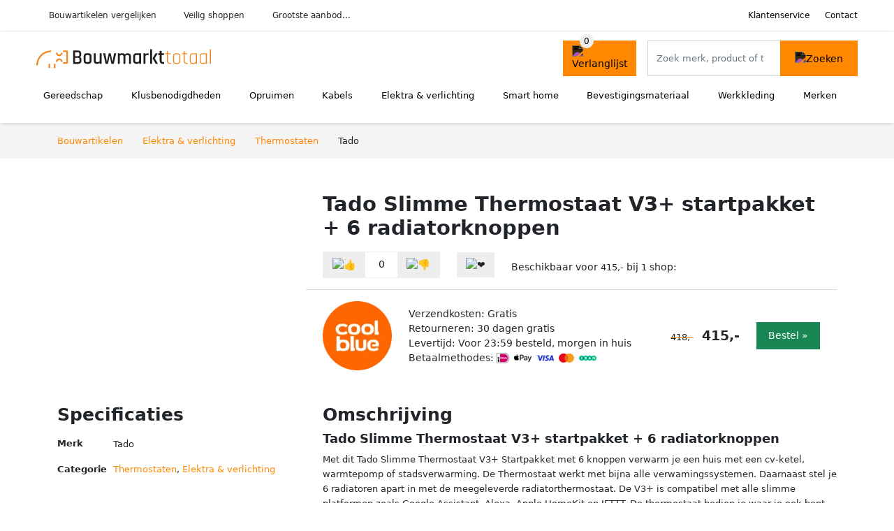

--- FILE ---
content_type: text/html; charset=UTF-8
request_url: https://bouwmarkttotaal.nl/product/tado-slimme-thermostaat-v3-startpakket-6-radiatorknoppen-1-2168
body_size: 6518
content:
<!DOCTYPE html>
<html lang="nl-NL">
<head>
    <meta charset="UTF-8">

    <link rel="dns-prefetch" href="https://www.googletagmanager.com">
    <link rel="dns-prefetch" href="https://www.google-analytics.com">
    <link rel="dns-prefetch" href="https://fonts.gstatic.com">
    <link rel="preload" href="https://wct-2.com/wct.js" as="script">
    <link rel="preconnect" href="https://www.googletagmanager.com">
    <link rel="preconnect" href="https://www.google-analytics.com">

    <meta http-equiv="X-UA-Compatible" content="IE=edge">
    <meta name="viewport" content="width=device-width, initial-scale=1.0, minimum-scale=1.0, maximum-scale=5.0, user-scalable=yes">
    <title>Tado Slimme Thermostaat V3+ startpakket + 6 radiatorknoppen - bouwmarkttotaal.nl</title>
    <meta name="robots" content="index,follow">
    <link rel="icon" href="/favicon.ico">

    
	<meta name="description" content="Met dit Tado Slimme Thermostaat V3+ Startpakket met 6 knoppen verwarm je een huis met een cv-ketel, warmtepomp of stadsverwarming. De Thermostaat werkt…">
	<link rel="canonical" href="https://bouwmarkttotaal.nl/product/tado-slimme-thermostaat-v3-startpakket-6-radiatorknoppen-1-2168">
    <link rel="stylesheet" type="text/css" href="/resources/css/app.css?v=3.1.1" media="all" />
    
    <link rel="stylesheet" href="/resources/css/products.css?v=3.1.1">
        <link rel="dns-prefetch" href="https://www.googletagmanager.com">
        <script>
            (function(w, d, s, l, i) {
                w[l] = w[l] || [];
                w[l].push({
                    'gtm.start': new Date().getTime(),
                    event: 'gtm.js'
                });
                var f = d.getElementsByTagName(s)[0],
                    j = d.createElement(s),
                    dl = l != 'dataLayer' ? '&l=' + l : '';
                j.async = true;
                j.src =
                    'https://www.googletagmanager.com/gtm.js?id=' + i + dl;
                f.parentNode.insertBefore(j, f);
            })(window, document, 'script', 'dataLayer', 'GTM-MNTD5PK');
        </script>
    
    <style>
         :root {
            --primary: 255, 136, 0;
            --primary-dark-theme: 255, 136, 0;
            --link-dark-theme: 255, 136, 0;
        }
    </style>

    

    <script type="text/javascript">
        (function(w, c, t, u) {
            w._wct = w._wct || {};
            w._wct = u;
            var s = c.createElement(t);
            s.type = 'text/javascript';
            s.async = true;
            s.src = 'https://wct-2.com/wct.js';
            var r = c.getElementsByTagName(t)[0];
            r.parentNode.insertBefore(s, r);
        }(window, document, 'script', {
            'uid': 'cVaViC',
            'google_tracking_id': '',
            'proxy': 'https://wct-2.com'
        }));
    </script>

    <meta property="og:title" content="Tado Slimme Thermostaat V3+ startpakket + 6…" />
    <meta property="og:description" content="Met dit Tado Slimme Thermostaat V3+ Startpakket met 6 knoppen…" />
        <meta property="og:site_name" content="bouwmarkttotaal.nl" />
    <meta property="og:url" content="https://bouwmarkttotaal.nl/product/tado-slimme-thermostaat-v3-startpakket-6-radiatorknoppen-1-2168" />

    
    <base href="https://bouwmarkttotaal.nl/">
</head>

<body class="v3 site-construction page-product ">
    <noscript><iframe src="https://www.googletagmanager.com/ns.html?id=GTM-MNTD5PK" height="0" width="0" style="display:none;visibility:hidden"></iframe></noscript>    <div class="navbar d-none d-lg-flex navbar-expand-lg" id="navbar-top">
        <div class="container-fluid">
            <ul class="navbar-nav ul-checks">
                
                                <li class="nav-item">Bouwartikelen vergelijken</li>
                                <li class="nav-item">Veilig  shoppen</li>
                                <li class="nav-item">Grootste aanbod...</li>            </ul>
            <ul class="navbar-nav ms-auto">
                <li class="nav-item"><a rel="nofollow" class="nav-link" href="/klantenservice">Klantenservice</a></li>
                <li class="nav-item"><a rel="nofollow" class="nav-link" href="/klantenservice/contact">Contact</a></li>
                            </ul>
        </div>
    </div>

    <nav class="navbar navbar-expand-lg navbar-light" id="navbar-main">
        <div class="container-fluid">
            <button id="menu-toggler" class="navbar-toggler" type="button" aria-label="Toggle navigation">
                <span class="navbar-toggler-icon"></span>
            </button>
            <a class="navbar-brand" href="https://bouwmarkttotaal.nl/">
                <img src="/resources/img/bouwmarkttotaal-logo.svg" alt="Bouwmarkttotaal.nl" class="img-fluid" width="250px" height="40px">            </a>
                            <span class="btn btn-primary me-3 btn-wishlist mobile" data-route="/verlanglijst" title="Verlanglijst">
                    <img src="/resources/img/fas/heart.svg" alt="Verlanglijst" class="icon invert">
                </span>
                        <div class="collapse navbar-collapse" id="navbar-menu">
                <ul class="navbar-nav me-auto my-2 my-lg-0 navbar-nav-scroll">
                    <li class="nav-item dropdown"><a class="nav-link" href="/gereedschap" >Gereedschap</a>            <button class="nav-link dropdown-toggle btn btn-light" role="button" data-bs-toggle="dropdown" aria-expanded="false">
                <img src="/resources/img/far/chevron-down.svg" alt="⬇️" class="icon">
            </button>

                            <ul id="dropdown-master1" class="dropdown-menu full-width-dropdown p-0">
                    <div class="container d-flex d-md-block h-100">
                        <ul style="columns: 4;">
                            <li><a href="elektrisch-gereedschap">Elektrisch gereedschap</a></li><li><a href="gereedschap-onderdelen">Gereedschap onderdelen</a></li><li><a href="gereedschapkisten">Gereedschapkisten</a></li><li><a href="gereedschapswagens">Gereedschapswagens</a></li><li><a href="handgereedschap">Handgereedschap</a></li><li><a href="luchtgereedschap">Luchtgereedschap</a></li><li><a href="tuingereedschap">Tuingereedschap</a></li>                        </ul>
                    </div>
                </ul>
                </li><li class="nav-item dropdown"><a class="nav-link" href="/klusbenodigdheden" >Klusbenodigdheden</a>            <button class="nav-link dropdown-toggle btn btn-light" role="button" data-bs-toggle="dropdown" aria-expanded="false">
                <img src="/resources/img/far/chevron-down.svg" alt="⬇️" class="icon">
            </button>

                            <ul id="dropdown-master6" class="dropdown-menu full-width-dropdown p-0">
                    <div class="container d-flex d-md-block h-100">
                        <ul style="columns: 4;">
                            <li><a href="bouwradio's">Bouwradio's</a></li><li><a href="bouwstofzuigers">Bouwstofzuigers</a></li><li><a href="emmers">Emmers</a></li><li><a href="gereedschapskisten">Gereedschapskisten</a></li><li><a href="kruislijnlasers">Kruislijnlasers</a></li><li><a href="ladders">Ladders</a></li><li><a href="steekwagens">Steekwagens</a></li><li><a href="veiligheidsbrillen">Veiligheidsbrillen</a></li><li><a href="verlichting">Verlichting</a></li><li><a href="workmates">Workmates</a></li>                        </ul>
                    </div>
                </ul>
                </li><li class="nav-item dropdown"><a class="nav-link" href="/opruimen" >Opruimen</a>            <button class="nav-link dropdown-toggle btn btn-light" role="button" data-bs-toggle="dropdown" aria-expanded="false">
                <img src="/resources/img/far/chevron-down.svg" alt="⬇️" class="icon">
            </button>

                            <ul id="dropdown-master5" class="dropdown-menu full-width-dropdown p-0">
                    <div class="container d-flex d-md-block h-100">
                        <ul style="columns: 4;">
                            <li><a href="droogmolens">Droogmolens</a></li><li><a href="droogrekken">Droogrekken</a></li><li><a href="prullenbakken">Prullenbakken</a></li><li><a href="ruitenreinigers">Ruitenreinigers</a></li><li><a href="stoomreinigers">Stoomreinigers</a></li><li><a href="vloermatten">Vloermatten</a></li>                        </ul>
                    </div>
                </ul>
                </li><li class="nav-item dropdown"><a class="nav-link" href="/kabels" >Kabels</a>            <button class="nav-link dropdown-toggle btn btn-light" role="button" data-bs-toggle="dropdown" aria-expanded="false">
                <img src="/resources/img/far/chevron-down.svg" alt="⬇️" class="icon">
            </button>

                            <ul id="dropdown-master3" class="dropdown-menu full-width-dropdown p-0">
                    <div class="container d-flex d-md-block h-100">
                        <ul style="columns: 4;">
                            <li><a href="autolader-kabels">Autolader kabels</a></li><li><a href="aux-kabels">Aux kabels</a></li><li><a href="coax-kabels">Coax kabels</a></li><li><a href="datakabels">Datakabels</a></li><li><a href="gasslangen">Gasslangen</a></li><li><a href="kabelgoten">Kabelgoten</a></li><li><a href="kabelhaspels">Kabelhaspels</a></li><li><a href="optische-kabels">Optische kabels</a></li><li><a href="stekkerdozen">Stekkerdozen</a></li><li><a href="stroomstekkers">Stroomstekkers</a></li><li><a href="utp-kabels">Utp kabels</a></li><li><a href="verlengsnoeren">Verlengsnoeren</a></li>                        </ul>
                    </div>
                </ul>
                </li><li class="nav-item dropdown"><a class="nav-link" href="/elektra-en-verlichting" >Elektra & verlichting</a>            <button class="nav-link dropdown-toggle btn btn-light" role="button" data-bs-toggle="dropdown" aria-expanded="false">
                <img src="/resources/img/far/chevron-down.svg" alt="⬇️" class="icon">
            </button>

                            <ul id="dropdown-master2" class="dropdown-menu full-width-dropdown p-0">
                    <div class="container d-flex d-md-block h-100">
                        <ul style="columns: 4;">
                            <li><a href="beveiliging">Beveiliging</a></li><li><a href="energielampen">Energielampen</a></li><li><a href="hygrometers">Hygrometers</a></li><li><a href="lichtbronnen">Lichtbronnen</a></li><li><a href="multimeters">Multimeters</a></li><li><a href="netwerken">Netwerken</a></li><li><a href="schakelmateriaal">Schakelmateriaal</a></li><li><a href="thermostaten">Thermostaten</a></li><li><a href="ventilatoren">Ventilatoren</a></li><li><a href="weerstations">Weerstations</a></li>                        </ul>
                    </div>
                </ul>
                </li><li class="nav-item dropdown"><a class="nav-link" href="/smart-home" >Smart home</a>            <button class="nav-link dropdown-toggle btn btn-light" role="button" data-bs-toggle="dropdown" aria-expanded="false">
                <img src="/resources/img/far/chevron-down.svg" alt="⬇️" class="icon">
            </button>

                            <ul id="dropdown-master4" class="dropdown-menu full-width-dropdown p-0">
                    <div class="container d-flex d-md-block h-100">
                        <ul style="columns: 4;">
                            <li><a href="bewegingssensoren">Bewegingssensoren</a></li><li><a href="bridges">Bridges</a></li><li><a href="deursloten">Deursloten</a></li><li><a href="ip-cameras">Ip-camera's</a></li><li><a href="slimme-deurbellen">Slimme deurbellen</a></li><li><a href="slimme-schakelaars">Slimme schakelaars</a></li><li><a href="slimme-verlichting">Slimme verlichting</a></li><li><a href="smart-home-hubs">Smart home hubs</a></li>                        </ul>
                    </div>
                </ul>
                </li><li class="nav-item dropdown"><a class="nav-link" href="/bevestigingsmateriaal" >Bevestigingsmateriaal</a>            <button class="nav-link dropdown-toggle btn btn-light" role="button" data-bs-toggle="dropdown" aria-expanded="false">
                <img src="/resources/img/far/chevron-down.svg" alt="⬇️" class="icon">
            </button>

                            <ul id="dropdown-master7" class="dropdown-menu full-width-dropdown p-0">
                    <div class="container d-flex d-md-block h-100">
                        <ul style="columns: 4;">
                            <li><a href="afdekbanden">Afdekbanden</a></li><li><a href="bouten">Bouten</a></li><li><a href="draadstangen">Draadstangen</a></li><li><a href="kit">Kit</a></li><li><a href="moeren">Moeren</a></li><li><a href="nagels">Nagels</a></li><li><a href="nieten">Nieten</a></li><li><a href="plankdragers">Plankdragers</a></li><li><a href="pluggen">Pluggen</a></li><li><a href="revetten">Revetten</a></li><li><a href="schroeven">Schroeven</a></li><li><a href="sluitringen">Sluitringen</a></li><li><a href="splitpennen">Splitpennen</a></li><li><a href="tandveerringen">Tandveerringen</a></li>                        </ul>
                    </div>
                </ul>
                </li><li class="nav-item dropdown"><a class="nav-link" href="/werkkleding" >Werkkleding</a>            <button class="nav-link dropdown-toggle btn btn-light" role="button" data-bs-toggle="dropdown" aria-expanded="false">
                <img src="/resources/img/far/chevron-down.svg" alt="⬇️" class="icon">
            </button>

                            <ul id="dropdown-master8" class="dropdown-menu full-width-dropdown p-0">
                    <div class="container d-flex d-md-block h-100">
                        <ul style="columns: 4;">
                            <li><a href="bouwhelmen">Bouwhelmen</a></li><li><a href="handschoenen">Handschoenen</a></li><li><a href="knielkussens">Knielkussens</a></li><li><a href="tuinbroeken">Tuinbroeken</a></li><li><a href="veiligheidspetten">Veiligheidspetten</a></li><li><a href="werkschoenen">Werkschoenen</a></li>                        </ul>
                    </div>
                </ul>
                </li><li class="nav-item "><a class="nav-link" href="/merken" >Merken</a></li>                </ul>

                                    <form id="searchbox" class="position-relative d-none d-lg-flex" method="GET" action="/zoeken">
                                                                        <span class="btn btn-primary me-3 btn-wishlist" data-route="/verlanglijst" title="Verlanglijst">
                            <img src="/resources/img/fas/heart.svg" alt="Verlanglijst" class="icon invert">
                        </span>
                        <div class="input-group input-group-border">
                                                        <input class="form-control main-search" type="search" name="q" autocomplete="off" placeholder="Zoek merk, product of trefwoord.." aria-label="Search" value="">
                            <button class="btn btn-primary" type="submit"><img src="/resources/img/fas/search.svg" alt="Zoeken" class="icon invert"></button>
                        </div>
                    </form>
                            </div>

        </div>
        <div id="navbar-full" class="container-fluid"></div>
    </nav>

    <form id="menu-searchbar" class="position-relative d-block d-lg-none p-2" method="GET" action="/zoeken">
        <div class="input-group mt-1">
            <input class="form-control main-search" type="search" name="q" autocomplete="off" placeholder="Zoek merk, product of trefwoord.." aria-label="Search" value="">
            <button class="btn btn-primary" type="submit"><img src="/resources/img/fas/search.svg" alt="Zoeken" class="icon invert"></button>
        </div>
    </form><section class="section-breadcrumb">
    <div class="container">
        <nav aria-label="breadcrumb">
            <ol class="breadcrumb" itemscope itemtype="http://schema.org/BreadcrumbList">
                <li itemprop="itemListElement" itemscope itemtype="http://schema.org/ListItem" class="breadcrumb-item"><a itemprop="item" href="/"><span itemprop="name">Bouwartikelen</span><meta itemprop="position" content="1"></a></li>
<li itemprop="itemListElement" itemscope itemtype="http://schema.org/ListItem" class="breadcrumb-item"><a itemprop="item" href="elektra-en-verlichting"><span itemprop="name">Elektra & verlichting</span><meta itemprop="position" content="2"></a></li>
<li itemprop="itemListElement" itemscope itemtype="http://schema.org/ListItem" class="breadcrumb-item"><a itemprop="item" href="thermostaten"><span itemprop="name">Thermostaten</span><meta itemprop="position" content="3"></a></li>
<li itemprop="itemListElement" itemscope itemtype="http://schema.org/ListItem" class="breadcrumb-item"><span itemprop="name">Tado</span><meta itemprop="position" content="4"></li>
            </ol>
        </nav>
    </div>
</section>
<div itemscope itemtype=" http://schema.org/Product">
 <link itemprop="itemCondition" href="http://schema.org/NewCondition" />

 <section class="container section-product-detail mt-1 mt-lg-5">
 <div class="row">
 <div class="col-lg-4 col-sm-12 mb-1 mb-lg-5">
 <div class="product-sliders">
 <div class="product-slider">
 <img itemprop="image" src="/images/products/coolblue/tado-slimme-thermostaat-v3-startpakket-6-radiatorknoppen-2168.jpg" class="img-fluid slide active" alt="Tado Slimme Thermostaat V3+ startpakket + 6 radiatorknoppen" onerror="this.classList.add('error');"> <button type="button" class="btn btn-light btn-slide-fullscreen">
 <img class="icon" src="/resources/img/fas/search.svg" alt="Fullscreen openen">
 <img class="icon" src="/resources/img/fas/xmark-large.svg" alt="Fullscreen sluiten">
 </button>
 </div>
 </div>
 </div>
 <div class="col-lg-8 col-sm-12 mb-3 mb-lg-5">
 <div class="row">
 <div class="col">
 <h1 itemprop="name">Tado Slimme Thermostaat V3+ startpakket + 6 radiatorknoppen</h1>
 </div>
 </div>

 <div itemprop="offers" itemscope itemtype="https://schema.org/AggregateOffer"><div class="row align-items-center mt-2">
 <div class="col-auto">
 <div class="input-group input-group-votes">
 <button type="button" title="Omhoog stemmen" class="btn btn-light" data-id="1-2168" data-selected="false" data-vote-up>
 <img class="icon" src="/resources/img/fas/thumbs-up.svg" alt="👍">
 </button>
 <div class="input-group-text" data-vote-sum>0</div>
 <button type="button" title="Omlaag stemmen" class="btn btn-light" data-id="1-2168" data-selected="false" data-vote-down>
 <img class="icon" src="/resources/img/fas/thumbs-down.svg" alt="👎">
 </button>
 </div>
 </div>
 <div class="col-auto">
 <button type="button" title="Toevoegen aan verlanglijst" class="btn btn-heart" data-id="1-2168" data-wishlist-listener>
 <img class="icon" src="/resources/img/fas/heart.svg" alt="❤️">
 </button>
 </div><div class="col-auto mt-2 mt-mb-0">Beschikbaar voor <span itemprop="lowPrice" itemtype="number" content="415.00">415,-</span><meta itemprop="highPrice" itemtype="number" content="415.00"/> bij <span itemprop="offerCount" itemtype="number">1</span> shop:<meta itemprop="priceCurrency" content="EUR"/></div> <div class="row row-shop gx-2 gx-sm-4" data-load="[base64]" itemprop="offers" itemscope itemtype="https://schema.org/Offer">
 <link itemprop="availability" href="https://schema.org/InStock" />
 <link itemprop="itemCondition" href="http://schema.org/NewCondition" />
 <meta itemprop="priceCurrency" content="EUR" />

 <div class="col col-sm-3 col-md-2 col-lg-2 ps-logo" itemprop="seller" itemscope="itemscope" itemtype="http://schema.org/Organization">
 <img width=" 125" height="125" loading="lazy" src="/images/shops/coolblue-logo.png?long=125" alt="Coolblue" itemprop="logo">
 <meta itemprop="name" content="Coolblue" />
 </div>
 <div class="col ps-details">
 <div class="ps-shipping">
 Verzendkosten: Gratis </div>
 <div class="ps-retour">
 Retourneren: 30 dagen gratis </div>
 <div class="ps-delivery">
 Levertijd: Voor 23:59 besteld, morgen in huis </div>
 <div class="ps-payment">
 Betaalmethodes:
 <img loading="lazy" class="img-fluid" 
 width="18" height="15"
 src="/resources/img/payment/ideal.png" 
 alt="iDEAL"><img loading="lazy" class="img-fluid" 
 width="25" height="15"
 src="/resources/img/payment/applepay.png" 
 alt="Apple Pay"><img loading="lazy" class="img-fluid" 
 width="25" height="15"
 src="/resources/img/payment/visa.png" 
 alt="Visa"><img loading="lazy" class="img-fluid" 
 width="22" height="15"
 src="/resources/img/payment/mastercard.png" 
 alt="Mastercard"><img loading="lazy" class="img-fluid" 
 width="25" height="15"
 src="/resources/img/payment/iban.png" 
 alt="IBAN"> </div>
 </div>

 <div class="col-auto ps-prices">
 <span class="price-old">418,-</span> &nbsp; <span class="price" itemprop="price" content="415.00">415,-</span>
 </div>
 <div class="col-auto ps-button">
 <button class="btn btn-lg btn-success product-button">Bestel »</button> </div>
 </div>
 </div> </div>
 </div>
 </section>

 
 <section class="container section-product-info">
 <div>
 <h2>Specificaties</h2>
 <table class="table table-sm">
 <tbody>
 
 <tr>
 <th>Merk</th>
 <td itemprop="brand" itemtype="https://schema.org/Brand" itemscope>
 <span itemprop="name">Tado</span>
 </td>
 </tr>
 <tr>
 <th>Categorie</th>
 <td><a href="thermostaten">Thermostaten</a>, <a href="elektra-en-verlichting">Elektra & verlichting</a></td>
 </tr> </tbody>
 </table>
 </div>

 <div>
 <h2>Omschrijving</h2>
 <div itemprop="description">
 <h3>Tado Slimme Thermostaat V3+ startpakket + 6 radiatorknoppen</h3><p> Met dit Tado Slimme Thermostaat V3+ Startpakket met 6 knoppen verwarm je een huis met een cv-ketel, warmtepomp of stadsverwarming. De Thermostaat werkt met bijna alle verwamingssystemen. Daarnaast stel je 6 radiatoren apart in met de meegeleverde radiatorthermostaat. De V3+ is compatibel met alle slimme platformen zoals Google Assistant, Alexa, Apple HomeKit en IFTTT. De thermostaat bedien je waar je ook bent via de Tado-app. Met de functie Quick Actions pas je de temperatuur in meerdere kamers tegelijk aan. Doordat de thermostaat continu in contact staat met je smartphone, weet hij precies wanneer je in de buurt bent van je huis (geofencing). Hierdoor ben je nooit meer onnodig aan het stoken en bespaar je een hoop kosten. <br />
<br />
<br />
Bij de bedrade aansluiting van de thermostaat, sluit je de thermostaat aan op de bedrading van je huidige thermostaat. Gebruik je de thermostaat draadloos? Dan heb je de extensiekit nodig om de thermostaat volledig aan te sluiten. Deze is niet standaard meegeleverd.<br />
<br />
De slimme radiatorthermostaat van Tado werkt niet met alle merken radiatorkranen. Controleer vooraf welk merk thermostaatknop je nu hebt.</p> </div>
 </div>

 <div>
 <div class="product-more">
 <b>Bekijk relevante bouwartikelen</b><br>
 <a class="btn btn-light mt-2 me-2" href="/thermostaten">Thermostaten</a><br> </div>

 <br><br>
 <h2>Referenties</h2>
 <table class="table table-sm">
 <tbody>
 
 <tr>
 <th>EAN</th>
 <td><span itemprop="gtin13">7423405195165</span></td>
 </tr>
 <tr>
 <th>Tags</th>
 <td>Slimme thermostaten</td>
 </tr>
 <tr class="product-share">
 <th>Delen</th>
 <td>
 <ul>
 <li><a target="_blank" rel="nofollow noopener" href="https://www.facebook.com/sharer/sharer.php?u=https://bouwmarkttotaal.nl/product/tado-slimme-thermostaat-v3-startpakket-6-radiatorknoppen-1-2168">
 <img class="icon" alt="Delen op Facebook" src="/resources/img/fab/facebook-f.svg">
 </a></li>
 <li><a target="_blank" rel="nofollow noopener" href="http://twitter.com/share?url=https://bouwmarkttotaal.nl/product/tado-slimme-thermostaat-v3-startpakket-6-radiatorknoppen-1-2168">
 <img class="icon" alt="Delen op Twitter" src="/resources/img/fab/twitter.svg"></i>
 </a></li>
 <li><a target="_blank" rel="nofollow noopener" href="http://pinterest.com/pin/create/button/?url=https://bouwmarkttotaal.nl/product/tado-slimme-thermostaat-v3-startpakket-6-radiatorknoppen-1-2168">
 <img class="icon" alt="Delen op Pinterest" src="/resources/img/fab/pinterest.svg">
 </a></li>
 <li><a target="_blank" rel="nofollow noopener" href="mailto:?subject=Tip&body=Zie url: https://bouwmarkttotaal.nl/product/tado-slimme-thermostaat-v3-startpakket-6-radiatorknoppen-1-2168">
 <img class="icon" alt="Delen via Mail" src="/resources/img/fas/envelope.svg">
 </a></li>
 </ul>
 </td>
 </tr>
 </tbody>
 </table>

 </div>
 </section>

 <section class="section-related-products container mt-1 mt-lg-5">
 <div class="h2">Vergelijkbare producten</div>
 <div class="row g-3">
 <a href="/product/tado-slimme-thermostaat-x-startpakket-6-radiatorknoppen-1-5169" class="col-product " data-id="1-5169"><picture class="img" ss-max="789"><source media="(min-width: 0px) and (max-width: 480px)" srcset="/images/products/coolblue/tado-tado-slimme-thermostaat-x-startpakket-6-radiatorknoppen-i-448648.jpg?width=200 1x, /images/products/coolblue/tado-tado-slimme-thermostaat-x-startpakket-6-radiatorknoppen-i-448648.jpg?width=400 2x"><source media="(min-width: 480px) and (max-width: 768px)" srcset="/images/products/coolblue/tado-tado-slimme-thermostaat-x-startpakket-6-radiatorknoppen-i-448648.jpg?width=400 1x, /images/products/coolblue/tado-tado-slimme-thermostaat-x-startpakket-6-radiatorknoppen-i-448648.jpg?width=789 2x"><source media="(min-width: 768px)" srcset="/images/products/coolblue/tado-tado-slimme-thermostaat-x-startpakket-6-radiatorknoppen-i-448648.jpg?width=300 1x, /images/products/coolblue/tado-tado-slimme-thermostaat-x-startpakket-6-radiatorknoppen-i-448648.jpg?width=600 2x"><img width="190" height="250" src="/images/products/coolblue/tado-tado-slimme-thermostaat-x-startpakket-6-radiatorknoppen-i-448648.jpg" alt="Tado Slimme Thermostaat X Startpakket + 6 radiatorknoppen" loading="lazy"></picture><span class="p-name">Tado Slimme Thermostaat X Startpakket + 6 radiatorknoppen</span><span class="p-shops">1 webshop</span><span class="p-price">&euro; 523,-</span></a><a href="/product/tado-slimme-thermostaat-x-startpakket-8-radiatorknoppen-1-5173" class="col-product " data-id="1-5173"><picture class="img" ss-max="789"><source media="(min-width: 0px) and (max-width: 480px)" srcset="/images/products/coolblue/tado-tado-slimme-thermostaat-x-startpakket-8-radiatorknoppen-i-448652.jpg?width=200 1x, /images/products/coolblue/tado-tado-slimme-thermostaat-x-startpakket-8-radiatorknoppen-i-448652.jpg?width=400 2x"><source media="(min-width: 480px) and (max-width: 768px)" srcset="/images/products/coolblue/tado-tado-slimme-thermostaat-x-startpakket-8-radiatorknoppen-i-448652.jpg?width=400 1x, /images/products/coolblue/tado-tado-slimme-thermostaat-x-startpakket-8-radiatorknoppen-i-448652.jpg?width=789 2x"><source media="(min-width: 768px)" srcset="/images/products/coolblue/tado-tado-slimme-thermostaat-x-startpakket-8-radiatorknoppen-i-448652.jpg?width=300 1x, /images/products/coolblue/tado-tado-slimme-thermostaat-x-startpakket-8-radiatorknoppen-i-448652.jpg?width=600 2x"><img width="190" height="250" src="/images/products/coolblue/tado-tado-slimme-thermostaat-x-startpakket-8-radiatorknoppen-i-448652.jpg" alt="Tado Slimme Thermostaat X Startpakket + 8 radiatorknoppen" loading="lazy"></picture><span class="p-name">Tado Slimme Thermostaat X Startpakket + 8 radiatorknoppen</span><span class="p-shops">1 webshop</span><span class="p-price">&euro; 681,-</span></a><a href="/product/tado-slimme-thermostaat-x-startpakket-1-radiatorknop-1-5170" class="col-product " data-id="1-5170"><picture class="img" ss-max="800"><source media="(min-width: 0px) and (max-width: 480px)" srcset="/images/products/coolblue/tado-tado-slimme-thermostaat-x-startpakket-1-radiatorknop-i-448649.jpg?width=200 1x, /images/products/coolblue/tado-tado-slimme-thermostaat-x-startpakket-1-radiatorknop-i-448649.jpg?width=400 2x"><source media="(min-width: 480px) and (max-width: 768px)" srcset="/images/products/coolblue/tado-tado-slimme-thermostaat-x-startpakket-1-radiatorknop-i-448649.jpg?width=400 1x, /images/products/coolblue/tado-tado-slimme-thermostaat-x-startpakket-1-radiatorknop-i-448649.jpg?width=800 2x"><source media="(min-width: 768px)" srcset="/images/products/coolblue/tado-tado-slimme-thermostaat-x-startpakket-1-radiatorknop-i-448649.jpg?width=300 1x, /images/products/coolblue/tado-tado-slimme-thermostaat-x-startpakket-1-radiatorknop-i-448649.jpg?width=600 2x"><img width="190" height="250" src="/images/products/coolblue/tado-tado-slimme-thermostaat-x-startpakket-1-radiatorknop-i-448649.jpg" alt="Tado Slimme Thermostaat X Startpakket + 1 radiatorknop" loading="lazy"></picture><span class="p-name">Tado Slimme Thermostaat X Startpakket + 1 radiatorknop</span><span class="p-shops">1 webshop</span><span class="p-price">&euro; 228,-</span></a><a href="/product/tado-slimme-thermostaat-x-startpakket-5-radiatorknoppen-1-5174" class="col-product " data-id="1-5174"><picture class="img" ss-max="789"><source media="(min-width: 0px) and (max-width: 480px)" srcset="/images/products/coolblue/tado-tado-slimme-thermostaat-x-startpakket-5-radiatorknoppen-i-448653.jpg?width=200 1x, /images/products/coolblue/tado-tado-slimme-thermostaat-x-startpakket-5-radiatorknoppen-i-448653.jpg?width=400 2x"><source media="(min-width: 480px) and (max-width: 768px)" srcset="/images/products/coolblue/tado-tado-slimme-thermostaat-x-startpakket-5-radiatorknoppen-i-448653.jpg?width=400 1x, /images/products/coolblue/tado-tado-slimme-thermostaat-x-startpakket-5-radiatorknoppen-i-448653.jpg?width=789 2x"><source media="(min-width: 768px)" srcset="/images/products/coolblue/tado-tado-slimme-thermostaat-x-startpakket-5-radiatorknoppen-i-448653.jpg?width=300 1x, /images/products/coolblue/tado-tado-slimme-thermostaat-x-startpakket-5-radiatorknoppen-i-448653.jpg?width=600 2x"><img width="190" height="250" src="/images/products/coolblue/tado-tado-slimme-thermostaat-x-startpakket-5-radiatorknoppen-i-448653.jpg" alt="Tado Slimme Thermostaat X Startpakket + 5 radiatorknoppen" loading="lazy"></picture><span class="p-name">Tado Slimme Thermostaat X Startpakket + 5 radiatorknoppen</span><span class="p-shops">1 webshop</span><span class="p-price">&euro; 486,-</span></a><a href="/product/tado-slimme-thermostaat-x-startpakket-4-radiatorknoppen-1-5177" class="col-product " data-id="1-5177"><picture class="img" ss-max="789"><source media="(min-width: 0px) and (max-width: 480px)" srcset="/images/products/coolblue/tado-tado-slimme-thermostaat-x-startpakket-4-radiatorknoppen-i-448656.jpg?width=200 1x, /images/products/coolblue/tado-tado-slimme-thermostaat-x-startpakket-4-radiatorknoppen-i-448656.jpg?width=400 2x"><source media="(min-width: 480px) and (max-width: 768px)" srcset="/images/products/coolblue/tado-tado-slimme-thermostaat-x-startpakket-4-radiatorknoppen-i-448656.jpg?width=400 1x, /images/products/coolblue/tado-tado-slimme-thermostaat-x-startpakket-4-radiatorknoppen-i-448656.jpg?width=789 2x"><source media="(min-width: 768px)" srcset="/images/products/coolblue/tado-tado-slimme-thermostaat-x-startpakket-4-radiatorknoppen-i-448656.jpg?width=300 1x, /images/products/coolblue/tado-tado-slimme-thermostaat-x-startpakket-4-radiatorknoppen-i-448656.jpg?width=600 2x"><img width="190" height="250" src="/images/products/coolblue/tado-tado-slimme-thermostaat-x-startpakket-4-radiatorknoppen-i-448656.jpg" alt="Tado Slimme Thermostaat X Startpakket + 4 radiatorknoppen" loading="lazy"></picture><span class="p-name">Tado Slimme Thermostaat X Startpakket + 4 radiatorknoppen</span><span class="p-shops">1 webshop</span><span class="p-price">&euro; 407,-</span></a><a href="/product/tado-slimme-thermostaat-x-startpakket-10-radiatorknoppen-1-5175" class="col-product " data-id="1-5175"><picture class="img" ss-max="789"><source media="(min-width: 0px) and (max-width: 480px)" srcset="/images/products/coolblue/tado-tado-slimme-thermostaat-x-startpakket-10-radiatorknoppen-i-448654.jpg?width=200 1x, /images/products/coolblue/tado-tado-slimme-thermostaat-x-startpakket-10-radiatorknoppen-i-448654.jpg?width=400 2x"><source media="(min-width: 480px) and (max-width: 768px)" srcset="/images/products/coolblue/tado-tado-slimme-thermostaat-x-startpakket-10-radiatorknoppen-i-448654.jpg?width=400 1x, /images/products/coolblue/tado-tado-slimme-thermostaat-x-startpakket-10-radiatorknoppen-i-448654.jpg?width=789 2x"><source media="(min-width: 768px)" srcset="/images/products/coolblue/tado-tado-slimme-thermostaat-x-startpakket-10-radiatorknoppen-i-448654.jpg?width=300 1x, /images/products/coolblue/tado-tado-slimme-thermostaat-x-startpakket-10-radiatorknoppen-i-448654.jpg?width=600 2x"><img width="190" height="250" src="/images/products/coolblue/tado-tado-slimme-thermostaat-x-startpakket-10-radiatorknoppen-i-448654.jpg" alt="Tado Slimme Thermostaat X Startpakket + 10 radiatorknoppen" loading="lazy"></picture><span class="p-name">Tado Slimme Thermostaat X Startpakket + 10 radiatorknoppen</span><span class="p-shops">1 webshop</span><span class="p-price">&euro; 797,-</span></a><a href="/product/tado-slimme-thermostaat-x-startpakket-7-radiatorknoppen-1-5176" class="col-product " data-id="1-5176"><picture class="img" ss-max="789"><source media="(min-width: 0px) and (max-width: 480px)" srcset="/images/products/coolblue/tado-tado-slimme-thermostaat-x-startpakket-7-radiatorknoppen-i-448655.jpg?width=200 1x, /images/products/coolblue/tado-tado-slimme-thermostaat-x-startpakket-7-radiatorknoppen-i-448655.jpg?width=400 2x"><source media="(min-width: 480px) and (max-width: 768px)" srcset="/images/products/coolblue/tado-tado-slimme-thermostaat-x-startpakket-7-radiatorknoppen-i-448655.jpg?width=400 1x, /images/products/coolblue/tado-tado-slimme-thermostaat-x-startpakket-7-radiatorknoppen-i-448655.jpg?width=789 2x"><source media="(min-width: 768px)" srcset="/images/products/coolblue/tado-tado-slimme-thermostaat-x-startpakket-7-radiatorknoppen-i-448655.jpg?width=300 1x, /images/products/coolblue/tado-tado-slimme-thermostaat-x-startpakket-7-radiatorknoppen-i-448655.jpg?width=600 2x"><img width="190" height="250" src="/images/products/coolblue/tado-tado-slimme-thermostaat-x-startpakket-7-radiatorknoppen-i-448655.jpg" alt="Tado Slimme Thermostaat X Startpakket + 7 radiatorknoppen" loading="lazy"></picture><span class="p-name">Tado Slimme Thermostaat X Startpakket + 7 radiatorknoppen</span><span class="p-shops">1 webshop</span><span class="p-price">&euro; 602,-</span></a><a href="/product/tado-slimme-thermostaat-x-startpakket-3-radiatorknoppen-1-5172" class="col-product " data-id="1-5172"><picture class="img" ss-max="800"><source media="(min-width: 0px) and (max-width: 480px)" srcset="/images/products/coolblue/tado-tado-slimme-thermostaat-x-startpakket-3-radiatorknoppen-i-448651.jpg?width=200 1x, /images/products/coolblue/tado-tado-slimme-thermostaat-x-startpakket-3-radiatorknoppen-i-448651.jpg?width=400 2x"><source media="(min-width: 480px) and (max-width: 768px)" srcset="/images/products/coolblue/tado-tado-slimme-thermostaat-x-startpakket-3-radiatorknoppen-i-448651.jpg?width=400 1x, /images/products/coolblue/tado-tado-slimme-thermostaat-x-startpakket-3-radiatorknoppen-i-448651.jpg?width=800 2x"><source media="(min-width: 768px)" srcset="/images/products/coolblue/tado-tado-slimme-thermostaat-x-startpakket-3-radiatorknoppen-i-448651.jpg?width=300 1x, /images/products/coolblue/tado-tado-slimme-thermostaat-x-startpakket-3-radiatorknoppen-i-448651.jpg?width=600 2x"><img width="190" height="250" src="/images/products/coolblue/tado-tado-slimme-thermostaat-x-startpakket-3-radiatorknoppen-i-448651.jpg" alt="Tado Slimme Thermostaat X Startpakket + 3 radiatorknoppen" loading="lazy"></picture><span class="p-name">Tado Slimme Thermostaat X Startpakket + 3 radiatorknoppen</span><span class="p-shops">1 webshop</span><span class="p-price">&euro; 328,-</span></a><a href="/product/tado-slimme-thermostaat-x-startpakket-9-radiatorknoppen-1-5171" class="col-product " data-id="1-5171"><picture class="img" ss-max="789"><source media="(min-width: 0px) and (max-width: 480px)" srcset="/images/products/coolblue/tado-tado-slimme-thermostaat-x-startpakket-9-radiatorknoppen-i-448650.jpg?width=200 1x, /images/products/coolblue/tado-tado-slimme-thermostaat-x-startpakket-9-radiatorknoppen-i-448650.jpg?width=400 2x"><source media="(min-width: 480px) and (max-width: 768px)" srcset="/images/products/coolblue/tado-tado-slimme-thermostaat-x-startpakket-9-radiatorknoppen-i-448650.jpg?width=400 1x, /images/products/coolblue/tado-tado-slimme-thermostaat-x-startpakket-9-radiatorknoppen-i-448650.jpg?width=789 2x"><source media="(min-width: 768px)" srcset="/images/products/coolblue/tado-tado-slimme-thermostaat-x-startpakket-9-radiatorknoppen-i-448650.jpg?width=300 1x, /images/products/coolblue/tado-tado-slimme-thermostaat-x-startpakket-9-radiatorknoppen-i-448650.jpg?width=600 2x"><img width="190" height="250" src="/images/products/coolblue/tado-tado-slimme-thermostaat-x-startpakket-9-radiatorknoppen-i-448650.jpg" alt="Tado Slimme Thermostaat X Startpakket + 9 radiatorknoppen" loading="lazy"></picture><span class="p-name">Tado Slimme Thermostaat X Startpakket + 9 radiatorknoppen</span><span class="p-shops">1 webshop</span><span class="p-price">&euro; 760,-</span></a><a href="/product/tado-slimme-thermostaat-x-multi-zone-bedraad-uitbreiding-1-5015" class="col-product " data-id="1-5015"><span class="badge bg-primary">29%</span><div class="img"><img width="190" height="250" alt="Tado Slimme Thermostaat X Multi-Zone Bedraad (uitbreiding)" src="" loading="lazy"></div><span class="p-name">Tado Slimme Thermostaat X Multi-Zone Bedraad (uitbreiding)</span><span class="p-shops">1 webshop</span><span class="p-price"><span class="p-price-old">&euro; 149,99</span> &euro; 105,-</span></a> </div>
 </section>
 </div>
<link rel="stylesheet" href="/resources/css/footer.css?v=3.1.1">

<footer>
    <div class="container py-5">
        <div class="row justify-content-evenly align-items-center">
                            <div class="col-6 col-md-6 col-xl-auto mb-4 mb-md-0">
                    <div class="footer-block information-block">
                        <span class="h6">Populaire <a href="/categorieen">categorieën</a></span>
                        <ul class="list-unstyled">
                            <li><a href="gereedschap">Gereedschap</a></li><li><a href="klusbenodigdheden">Klusbenodigdheden</a></li><li><a href="opruimen">Opruimen</a></li><li><a href="kabels">Kabels</a></li><li><a href="elektra-en-verlichting">Elektra & verlichting</a></li><li><a href="smart-home">Smart home</a></li>                        </ul>
                    </div>
                </div>
            
            <div class="col-6 col-md-6 col-xl-auto mb-4 mb-md-0">
                <div class="footer-block links-block">
                    <span class="h6">Klantenservice</span>
                    <ul class="list-unstyled">
                        <li><a href="/klantenservice/retourneren-en-ruilen">Retourneren & ruilen</a></li>
                        <li><a href="/klantenservice/verzending-en-bezorging">Verzending & bezorging</a></li>
                        <li><a href="/klantenservice/status-van-bestelling">Status van bestelling</a></li>
                        <li><a href="/klantenservice/garantie-en-reparatie">Garantie & reparatie</a></li>
                        <li><a href="/klantenservice/betaalmogelijkheden">Betaalmogelijkheden</a></li>
                        <li><a href="/klantenservice/voorraad-en-beschikbaarheid">Voorraad & beschikbaarheid</a></li>
                    </ul>
                </div>
            </div>
            <div class="col-6 col-md-6 col-xl-auto mb-4 mb-md-0">
                <div class="footer-block links-block">
                    <span class="h6 mb-15">Over ons</span>
                    <ul class="list-unstyled">
                        <li><a href="/inspiratie">Inspiratie blog</a></li>
                        <li><a href="/klantenservice/contact">Contact</a></li>
                        <li><a href="/over-ons">Over ons</a></li>
                        <li><a href="/samenwerken">Samenwerken</a></li>
                        <li><a href="/over-ons#betrouwbaar">Betrouwbaarheid</a></li>
                        <li><a href="/privacy">Privacybeleid</a> & <a href="/disclaimer">Disclaimer</a></li>
                    </ul>
                </div>
            </div>
        </div>
    </div>


    <div class="bg-dark text-center py-5">
        <a class="logo" href="https://bouwmarkttotaal.nl/">
            <img src="/resources/img/bouwmarkttotaal-logo-invert.svg" alt="Bouwmarkttotaal.nl" class="img-fluid" width="250px" height="40px">        </a>
        <div class="copyright">
            © 2026            
        </div>
    </div>
</footer>

<script src="/resources/js/app.js?v=3.1.1"></script>

<script src="/resources/js/product-detail.js?v=3.1.1"></script>
</body>

</html>

--- FILE ---
content_type: text/plain
request_url: https://www.google-analytics.com/j/collect?v=1&_v=j102&a=1948036188&t=pageview&_s=1&dl=https%3A%2F%2Fbouwmarkttotaal.nl%2Fproduct%2Ftado-slimme-thermostaat-v3-startpakket-6-radiatorknoppen-1-2168&ul=en-us%40posix&dt=Tado%20Slimme%20Thermostaat%20V3%2B%20startpakket%20%2B%206%20radiatorknoppen%20-%20bouwmarkttotaal.nl&sr=1280x720&vp=1280x720&_u=YEBAAEABAAAAACAAI~&jid=1358695204&gjid=881521440&cid=1825185423.1769307370&tid=UA-249947558-1&_gid=914060596.1769307370&_r=1&_slc=1&gtm=45He61m0n81MNTD5PKv897317595za200zd897317595&gcd=13l3l3l3l1l1&dma=0&tag_exp=103116026~103200004~104527906~104528501~104684208~104684211~105391252~115616985~115938465~115938468~116185181~116185182~116682876~116992597~117041588&z=544729188
body_size: -451
content:
2,cG-6V0DDQZE5M